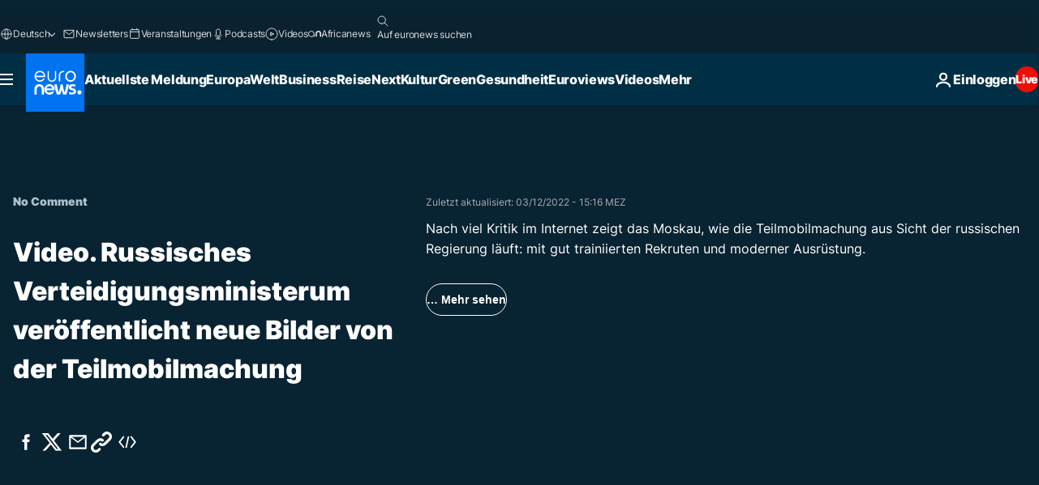

--- FILE ---
content_type: text/html; charset=UTF-8
request_url: https://de.euronews.com/internal/video-details/2140358/1
body_size: 2061
content:

<div class="b-videos-players__text o-section" id="js-replaceable-video-article-details" data-obfuscateLink="1">
    <div class="b-videos-players__headline">
          <a class="article-label" href="/nocomment" data-event="article-label">
        <span class="article-label__name">No Comment</span>
  </a>

      
<h1 class="c-article-title u-text-align--left u-padding-end-desktop-6 u-padding-1">
                                  Video.
            
          Russisches Verteidigungsministerum veröffentlicht neue Bilder von der Teilmobilmachung
  </h1>

              <ul class="c-social-share c-social-share--video js-social-share-list ">
  <li class="c-social-share__item">
        <script>
      function fbLinkClick() {
        window.open('https://www.facebook.com/share.php?u=https%3A%2F%2Fde.euronews.com%2Fvideo%2F2022%2F12%2F03%2Frussisches-verteidigungsministerum-veroffentlicht-neue-bilder-von-der-teilmobilmachung%3Futm_source%3DFacebook%26utm_medium%3DSocial&amp;title=Russisches%20Verteidigungsministerum%20ver%C3%B6ffentlicht%20neue%20Bilder%20von%20der%20Teilmobilmachung','Russisches%20Verteidigungsministerum%20ver%C3%B6ffentlicht%20neue%20Bilder%20von%20der%20Teilmobilmachung','width=479,height=826,titlebar=no,top='+((window.innerHeight/2) - 200)+',left='+((window.innerWidth/2) - 100));
      }
    </script>
    <noscript>
            <style>
        .js-only-en.js-obscurate {
          display: none;
        }
      </style>
      <a href="https://www.facebook.com/share.php?u=https%3A%2F%2Fde.euronews.com%2Fvideo%2F2022%2F12%2F03%2Frussisches-verteidigungsministerum-veroffentlicht-neue-bilder-von-der-teilmobilmachung%3Futm_source%3DFacebook%26utm_medium%3DSocial&amp;title=Russisches%20Verteidigungsministerum%20ver%C3%B6ffentlicht%20neue%20Bilder%20von%20der%20Teilmobilmachung" target="_blank" aria-label="Teilen Sie diesen Artikel auf Facebook"
        onClick="window.open('https://www.facebook.com/share.php?u=https%3A%2F%2Fde.euronews.com%2Fvideo%2F2022%2F12%2F03%2Frussisches-verteidigungsministerum-veroffentlicht-neue-bilder-von-der-teilmobilmachung%3Futm_source%3DFacebook%26utm_medium%3DSocial&amp;title=Russisches%20Verteidigungsministerum%20ver%C3%B6ffentlicht%20neue%20Bilder%20von%20der%20Teilmobilmachung','Russisches%20Verteidigungsministerum%20ver%C3%B6ffentlicht%20neue%20Bilder%20von%20der%20Teilmobilmachung','width=479,height=826,titlebar=no,top='+((window.innerHeight/2) - 200)+',left='+((window.innerWidth/2) - 100))"
      >
              <img
      src="https://static.euronews.com/website/images/vector/social-icons/social_icon_fb.svg" width="32" height="32" alt=""
       class="c-social-share__icon"       loading="lazy"       fetchpriority="low"      >
  
      </a>
    </noscript>
    <span class="js-only-en js-obscurate" aria-label="Teilen Sie diesen Artikel auf Facebook" data-obscure='{"onClick":"fbLinkClick", "url":"https://www.facebook.com/share.php?u=https%3A%2F%2Fde.euronews.com%2Fvideo%2F2022%2F12%2F03%2Frussisches-verteidigungsministerum-veroffentlicht-neue-bilder-von-der-teilmobilmachung%3Futm_source%3DFacebook%26utm_medium%3DSocial&amp;title=Russisches%20Verteidigungsministerum%20ver%C3%B6ffentlicht%20neue%20Bilder%20von%20der%20Teilmobilmachung", "img": "{\"class\": \"c-social-share__icon\", \"src\": \"https://static.euronews.com/website/images/vector/social-icons/social_icon_fb.svg\", \"width\":\"32\", \"height\":\"32\", \"loading\":\"lazy\", \"fetchpriority\":\"low\"}", "title":"Teilen Sie diesen Artikel auf Facebook", "target": "_blank", "replace": false}'
    >
            <img
      src="https://static.euronews.com/website/images/vector/social-icons/social_icon_fb.svg" width="32" height="32" alt=""
       class="c-social-share__icon"       loading="lazy"       fetchpriority="low"      >
  
    </span>
  </li>
  <li class="c-social-share__item">
        <script>
      function twLinkClick() {
        window.open('https://twitter.com/intent/tweet?text=Russisches%20Verteidigungsministerum%20ver%C3%B6ffentlicht%20neue%20Bilder%20von%20der%20Teilmobilmachung&amp;url=https://de.euronews.com/video/2022/12/03/russisches-verteidigungsministerum-veroffentlicht-neue-bilder-von-der-teilmobilmachung%3Futm_source%3DTwitter%26utm_medium%3DSocial','Russisches%20Verteidigungsministerum%20ver%C3%B6ffentlicht%20neue%20Bilder%20von%20der%20Teilmobilmachung','width=500,height=400,titlebar=no,top='+((window.innerHeight/2) - 200)+',left='+((window.innerWidth/2) - 100));
      }
    </script>
    <noscript>
      <a href="https://twitter.com/intent/tweet?text=Russisches%20Verteidigungsministerum%20ver%C3%B6ffentlicht%20neue%20Bilder%20von%20der%20Teilmobilmachung&amp;url=https://de.euronews.com/video/2022/12/03/russisches-verteidigungsministerum-veroffentlicht-neue-bilder-von-der-teilmobilmachung%3Futm_source%3DTwitter%26utm_medium%3DSocial" target="_blank" aria-label="Teilen Sie diesen Artikel auf Twitter"
        onClick="window.open('https://twitter.com/intent/tweet?text=Russisches%20Verteidigungsministerum%20ver%C3%B6ffentlicht%20neue%20Bilder%20von%20der%20Teilmobilmachung&amp;url=https://de.euronews.com/video/2022/12/03/russisches-verteidigungsministerum-veroffentlicht-neue-bilder-von-der-teilmobilmachung%3Futm_source%3DTwitter%26utm_medium%3DSocial','Russisches%20Verteidigungsministerum%20ver%C3%B6ffentlicht%20neue%20Bilder%20von%20der%20Teilmobilmachung','width=500,height=400,titlebar=no,top='+((window.innerHeight/2) - 200)+',left='+((window.innerWidth/2) - 100))"
      >
              <img
      src="https://static.euronews.com/website/images/vector/social-icons/social_icon_twitter.svg" width="32" height="32" alt=""
       class="c-social-share__icon"       loading="lazy"       fetchpriority="low"      >
  
      </a>
    </noscript>
    <span class="js-only-en js-obscurate" aria-label="Teilen Sie diesen Artikel auf Twitter" data-obscure='{"onClick":"twLinkClick", "url":"https://twitter.com/intent/tweet?text=Russisches%20Verteidigungsministerum%20ver%C3%B6ffentlicht%20neue%20Bilder%20von%20der%20Teilmobilmachung&amp;url=https://de.euronews.com/video/2022/12/03/russisches-verteidigungsministerum-veroffentlicht-neue-bilder-von-der-teilmobilmachung%3Futm_source%3DTwitter%26utm_medium%3DSocial", "img": "{\"class\": \"c-social-share__icon\", \"src\": \"https://static.euronews.com/website/images/vector/social-icons/social_icon_twitter.svg\", \"width\":\"32\", \"height\":\"32\", \"loading\":\"lazy\", \"fetchpriority\":\"low\"}", "title":"Teilen Sie diesen Artikel auf Twitter", "target": "_blank", "replace": false}'
    >
      <img class="c-social-share__icon" src="https://static.euronews.com/website/images/vector/social-icons/social_icon_twitter.svg" title="Twitter" alt="Twitter" width="32" height="32" loading="lazy" fetchpriority="low" />
    </span>
  </li>
  <li class="c-social-share__item">
        <noscript>
      <a href="mailto:?body=https://de.euronews.com/video/2022/12/03/russisches-verteidigungsministerum-veroffentlicht-neue-bilder-von-der-teilmobilmachung" aria-label="Teilen">
              <img
      src="https://static.euronews.com/website/images/vector/social-icons/social_icon_mail_white.svg" width="22" height="22" alt=""
       class="c-social-share__icon"       loading="lazy"       fetchpriority="low"      >
  
      </a>
    </noscript>
    <span class="js-only-en js-obscurate" aria-label="Teilen" data-obscure='{"url":"mailto:?body=https://de.euronews.com/video/2022/12/03/russisches-verteidigungsministerum-veroffentlicht-neue-bilder-von-der-teilmobilmachung", "img": "{\"class\": \"c-social-share__icon\", \"src\": \"https://static.euronews.com/website/images/vector/social-icons/social_icon_mail_white.svg\", \"width\":\"22\", \"height\":\"22\"}", "title":"Teilen", "target": "_blank", "replace": false}'
    >
            <img
      src="https://static.euronews.com/website/images/vector/social-icons/social_icon_mail_white.svg" width="22" height="22" alt=""
       class="c-social-share__icon"       loading="lazy"       fetchpriority="low"      >
  
    </span>
  </li>
  <li class="c-social-share__item js-tooltip c-tooltip" aria-label="Den Link zum Einbetten des Videos kopieren">
          <img
      src="https://static.euronews.com/website/images/vector/social-icons/social_icon_copy_link.svg" width="16" height="16" alt=""
       class="c-social-share__icon"       loading="lazy"       fetchpriority="low"      >
  
    <div class="c-tooltip__wrapper">
      <div class="c-tooltip__content">
        <div class="c-tooltip__title">
          Den Link zum Einbetten des Videos kopieren
        </div>
        <div class="c-tooltip__text">
          <input class="c-tooltip__input js-copyInput" value="https://de.euronews.com/video/2022/12/03/russisches-verteidigungsministerum-veroffentlicht-neue-bilder-von-der-teilmobilmachung">
          <button class="c-tooltip__btn js-copybtn">kopieren</button>
        </div>
      </div>
    </div>
  </li>
  <li class="c-social-share__item js-tooltip c-tooltip">
          <img
      src="https://static.euronews.com/website/images/vector/social-icons/euronews_icons_embed.svg" width="24" height="24" alt=""
       class="c-social-share__icon"       loading="lazy"       fetchpriority="low"      >
  
    <div class="c-tooltip__wrapper">
      <div class="c-tooltip__content">
        <div class="c-tooltip__title">
          Den Link zum Einbetten des Videos kopieren
        </div>
        <div class="c-tooltip__text">
          <input class="c-tooltip__input js-copyInput"
                  value="https://de.euronews.com/embed/2140358">
          <button class="c-tooltip__btn js-copybtn">kopieren</button>
        </div>
      </div>
    </div>
  </li>
</ul>

          </div>
    <div class="b-videos-players__content">
      <div class="b-videos-players__date-disclaimer">
                  <div class="b-videos-players__date u-margin-y-1" data-timestamp="1670077007">
              Zuletzt aktualisiert: <time datetime="2022-12-03 15:16:53 +01:00">03/12/2022 - 15:16 MEZ</time>
          </div>
                      </div>
      <div class="b-videos-players__summary-box ">              <h2 class="summary summary--has-content-limited js-video-description">Nach viel Kritik im Internet zeigt das Moskau, wie die Teilmobilmachung aus Sicht der russischen Regierung läuft: mit gut trainiierten Rekruten und moderner Ausrüstung.</h2>
              <button class="c-cta js-read-more">
                &hellip; Mehr sehen
              </button>
              <div class="b-videos-players__rest-of-text js-rest-of-text">
                  <div class="c-article-content" style="--widget_related_list_trans: 'Lesen Sie auch';">
                                                              <p>Das russische Verteidigungsministerium hat neue Bilder von Soldaten gezeigt, die an die Front in die Ukraine geschickt werden. Die Bilder sollen offenbar unterstreichen, wie reibungslos die Teilmobilisierung über die Bühne geht. Nach Angaben der Behörde in Moskau zeigen die Bilder Menschen, die ihre militärischen Trainingskurse in der Region Stavropol erfolgreich absolviert hätten und jetzt bereit für den Einsatz seien.</p>
<p>Verabschiedet worden seien sie von Vertretern des Trainingszentrums, Priestern, Veteranen und militärisch-patriotischen Vereinen sowie Verwandten der Rekruten. Vor ihrem Einsatz seien sie mit Kleidung, Einsatzausrüstung und Waffen ausgestattet worden.</p>
<p>Ende Oktober hatte der russische Verteidigungsminister Sergey Shoigu die Teilmobilmachung offiziell für abgeschlossen erklärt. 300.000 Menschen seien zu den Waffen gerufen woden. </p>
<p>Über den Verlauf der Aktion gibt es unterschiedliche Berichte. Während die russische Regierung von einem Erfolg spricht, gibt es im Internet Berichte über mangelhaftes Training und schlechte Ausrüstung der Rekruten.</p><div id="connatix-container-disabled" class="connatix-container"><div id="connatix-player-disabled" data-ad-name="connatix"><script id="bed4ba19931d4bad9e9baedcd606f89f-disabled"></script></div></div>
<p>Eine unabhänge Überprüfung der Informationen ist nicht möglich.</p>

                                      </div>
                                        <div class="b-videos-players__tags">
                            <ul id="adb-article-tags" class="c-tags-list">
          
              <li class="c-tags-list__item">
                                <a
    href="/tag/russischer-uberfall-auf-die-ukraine"
     aria-label="Weitere Artikel aus dem Russischer Überfall auf die Ukraine Tag anzeigen"     class="c-cta"
          >
    Russischer Überfall auf die Ukraine
  </a>

        </li>
            </ul>
</div>
                                </div>
                </div>
    </div>
</div>
